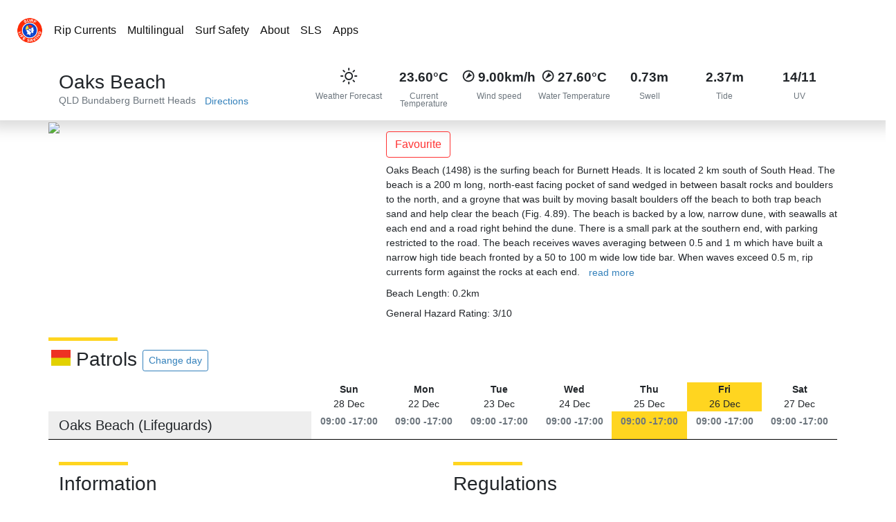

--- FILE ---
content_type: text/html; charset=UTF-8
request_url: https://beachsafe.org.au/beach/qld/bundaberg/burnett-heads/oaks-beach
body_size: 7648
content:
<!DOCTYPE html>
<html lang="en-AU">

<head>
    <meta charset="utf-8" />
    <meta http-equiv="X-UA-Compatible" content="IE=edge" />
    <meta name="viewport"
        content="viewport-fit=cover, width=device-width, height=device-height, initial-scale=1.0, minimum-scale=1.0, maximum-scale=1.0, user-scalable=no" />
    <meta name="mobile-web-app-capable" content="yes" />
    <meta name="apple-mobile-web-app-status-bar-style" content="black-translucent" />
    <meta name="format-detection" content="telephone=no" />
    <meta property="fb:app_id" content="80408547450" />
        <link rel="icon" type="image/svg+xml" href="https://beachsafe.org.au/images/favicon/favicon.svg" />
<link rel="icon" type="image/x-icon" href="https://beachsafe.org.au/images/favicon/favicon.ico" />
<link rel="icon" type="image/png" sizes="96x96" href="https://beachsafe.org.au/images/favicon/favicon-96x96.png" />
<link rel="icon" type="image/png" sizes="32x32" href="https://beachsafe.org.au/images/favicon/favicon-32x32.png" />
<link rel="icon" type="image/png" sizes="16x16" href="https://beachsafe.org.au/images/favicon/favicon-16x16.png" />
<link rel="apple-touch-icon" sizes="180x180" href="https://beachsafe.org.au/images/favicon/apple-touch-icon.png" />
<link rel="manifest" href="https://beachsafe.org.au/manifest.json" />
<meta name="theme-color" content="#0061AA" />
<meta name="apple-mobile-web-app-capable" content="yes">
<meta name="apple-mobile-web-app-status-bar-style" content="#0061AA">
<meta name="apple-mobile-web-app-title" content="SLSA Beachsafe">
<meta name="application-name" content="SLSA Beachsafe"/>
<meta name="msapplication-TileColor" content="#2d89ef" />
    <meta name="description" content="Oaks Beach (1498) is the surfing beach for Burnett Heads. It is located 2 km south of South Head. The beach is a 200 m long, north-east facing pocket of sa...">
<meta property="og:type" content="website">
<meta property="og:title" content="Oaks Beach – Burnett Heads, QLD | SLSA Beachsafe">
<meta property="og:description" content="Oaks Beach (1498) is the surfing beach for Burnett Heads. It is located 2 km south of South Head. The beach is a 200 m long, north-east facing pocket of sa...">
<meta property="og:url" content="https://beachsafe.org.au/beach/qld/bundaberg/burnett-heads/oaks-beach">
<meta property="og:image" content="https://nanoslsa.blob.core.windows.net/beachsafe/media/beach/7950/33240564/conversions/2018-01-25-15-14-46-6378IMG_1306_Oaks-thumb.jpg">
<meta property="og:site_name" content="SLSA Beachsafe">
<meta property="og:locale" content="en-AU">
<meta name="twitter:card" content="summary_large_image">
<meta name="twitter:title" content="Oaks Beach – Burnett Heads, QLD | SLSA Beachsafe">
<meta name="twitter:description" content="Oaks Beach (1498) is the surfing beach for Burnett Heads. It is located 2 km south of South Head. The beach is a 200 m long, north-east facing pocket of sa...">
<meta name="twitter:image" content="https://nanoslsa.blob.core.windows.net/beachsafe/media/beach/7950/33240564/conversions/2018-01-25-15-14-46-6378IMG_1306_Oaks-thumb.jpg">
    <link rel="stylesheet" href="/css/app.css?id=184829125da7d117f6705fd3205ac7ca">
    <link rel="stylesheet" href="/css/bot.css?id=cc924e72bc55ac2f1ae1a584e92810a9">



    <title>Oaks Beach - Beach in Burnett Heads Bundaberg QLD - SLS Beachsafe</title><meta name="description" content="Beach in Bundaberg QLD. Oaks Beach (1498) is the surfing beach for Burnett Heads. It is located 2 km south of South Head. The beach is a 200 m long, north-east facing pocket of sand wedged in between basalt rocks and boulders to the north, and a groyne that was built by moving basalt..."><link rel="canonical" href="https://beachsafe.org.au/beach/qld/bundaberg/burnett-heads/oaks-beach"><meta property="og:title" content="Oaks Beach - Beach in Burnett Heads Bundaberg QLD"><meta property="og:description" content="Beach in Bundaberg QLD. Oaks Beach (1498) is the surfing beach for Burnett Heads. It is located 2 km south of South Head. The beach is a 200 m long, north-east facing pocket of sand wedged in between basalt rocks and boulders to the north, and a groyne that was built by moving basalt..."><meta property="og:url" content="https://beachsafe.org.au/beach/qld/bundaberg/burnett-heads/oaks-beach"><meta property="og:type" content="website"><meta property="og:site_name" content="SLS Beachsafe"><meta property="og:image" content="https://nanoslsa.blob.core.windows.net/beachsafe/media/beach/7950/33240564/conversions/2018-01-25-15-14-46-6378IMG_1306_Oaks-thumb.jpg"><meta name="twitter:card" content="summary"><meta name="twitter:site" content="@SLSAustralia"><meta name="twitter:title" content="Oaks Beach - Beach in Burnett Heads Bundaberg QLD"><meta name="twitter:description" content="Beach in Bundaberg QLD. Oaks Beach (1498) is the surfing beach for Burnett Heads. It is located 2 km south of South Head. The beach is a 200 m long, north-east facing pocket of sand wedged in between basalt rocks and boulders to the north, and a groyne that was built by moving basalt..."><meta name="twitter:image" content="https://nanoslsa.blob.core.windows.net/beachsafe/media/beach/7950/33240564/conversions/2018-01-25-15-14-46-6378IMG_1306_Oaks-thumb.jpg"><script type="application/ld+json">{"@context":"https://schema.org","@type":"WebPage","name":"Oaks Beach - Beach in Burnett Heads Bundaberg QLD","description":"Beach in Bundaberg QLD. Oaks Beach (1498) is the surfing beach for Burnett Heads. It is located 2 km south of South Head. The beach is a 200 m long, north-east facing pocket of sand wedged in between basalt rocks and boulders to the north, and a groyne that was built by moving basalt...","url":"https://beachsafe.org.au/beach/qld/bundaberg/burnett-heads/oaks-beach","image":"https://nanoslsa.blob.core.windows.net/beachsafe/media/beach/7950/33240564/conversions/2018-01-25-15-14-46-6378IMG_1306_Oaks-thumb.jpg"}</script>

    <title>SLSA Beachsafe</title>
          <script type="application/ld+json">
  [
      {
          "@context": "https://schema.org",
          "@type": "Beach",
          "name": "Oaks Beach",
          "openingHours": "mon-sun",
          "description": "Oaks Beach (1498) is the surfing beach for Burnett Heads. It is located 2 km south of South Head. The beach is a 200 m long, north-east facing pocket of sand wedged in between basalt rocks and boulders to the north, and a groyne that was built by moving basalt boulders off the beach to both trap beach sand and help clear the beach (Fig. 4.89). The beach is backed by a low, narrow dune, with seawalls at each end and a road right behind the dune. There is a small park at the southern end, with parking restricted to the road. The beach receives waves averaging between 0.5 and 1 m which have built a narrow high tide beach fronted by a 50 to 100 m wide low tide bar. When waves exceed 0.5 m, rip currents form against the rocks at each end.",
          "image": "https://nanoslsa.blob.core.windows.net/beachsafe/media/beach/7950/33240564/conversions/2018-01-25-15-14-46-6378IMG_1306_Oaks-thumb.jpg",
          "url": "https://beachsafe.org.au/beaches/qld/bundaberg/burnett-heads/oaks-beach",
          "address": {
              "@type": "PostalAddress",
              "streetAddress": "Oaks Beach",
              "addressLocality": "Burnett Heads",
              "addressRegion": "QLD"
          },
          "geo": {
              "@type": "GeoCoordinates",
              "latitude": "-24.771200000000",
              "longitude": "152.418320000000"
          }
      },
      {
          "@context": "https://schema.org",
          "@type": "BreadcrumbList",
          "itemListElement": [{
          "@type": "ListItem",
          "position": 1,
          "name": "Home",
          "item": "https://beachsafe.org.au"
          },{
          "@type": "ListItem",
          "position": 2,
          "name": "Location",
          "item": "https://beachsafe.org.au/qld/bundaberg/burnett-heads"
          },{
          "@type": "ListItem",
          "position": 3,
          "name": "Beach",
          "item": "https://beachsafe.org.au/beaches/qld/bundaberg/burnett-heads/oaks-beach"
          }]
      }
  ]
  </script></head>

<body>
<div class="w-100 main-page page pt-lg-5 pb-lg-0 pb-5">
  
  <header id="header" class="header">
    <div class="fixed-top fixed-top-notch bg-white">
    </div>
    <nav id="nav" class="navbar bg-white navbar-expand-lg navbar-light fixed-top fixed-top-nav p-0 p-lg-4 bg-white-animated">
      <img src="https://beachsafe.org.au/images/logo.png" alt="Logo" class="d-none d-lg-inline" width="38">
      <div class="w-100 pl-0">
        <div class="navbar-collapse collapse">
          <ul class="navbar-nav mr-auto rounded px-2 limit-width-lg">
            <li class="nav-item">
              <a href="/surf-safety/ripcurrents" class="nav-link">Rip Currents</a>
            </li>
            <li class="nav-item">
              <a href="/surf-safety/multilingual" class="nav-link">Multilingual</a>
            </li>
            <li class="dropdown">
              <a href="/surf-safety" class="nav-link">Surf Safety</a>
            </li>
            <li class="nav-item">
              <a href="/about" class="nav-link">About</a>
            </li>
            <li class="nav-item">
              <a href="https://sls.com.au/" rel="noopener" target="_blank" class="nav-link">SLS</a>
            </li>
            <li class="nav-item">
              <a href="/apps" class="nav-link">Apps</a>
            </li>
          </ul>
        </div>
      </div>
    </nav>
  </header>
</div>  <div class="row">
  <div class="col-12 p-0" style="box-shadow: rgb(219, 219, 219) 0px 11px 20px 0px; border-top: 2px solid rgb(219, 219, 219);">
  <div class="container">
    <div class="row py-3">
      <div class="col-12 col-lg-4">
        <h3 class="mb-0 pt-1">
          <i class="fal fa-umbrella-beach"></i> Oaks Beach
          <span class="beach-status pl-1" style="vertical-align: super; font-size: 0.8rem;"></span>
          <span class="pl-0 pt-2 d-none">
            <img src="/images/flag/patrolled.gif" alt="Beach is patrolled and has green covid status" height="15px">
          </span>
        </h3>
        <a href="/qld/bundaberg/burnett-heads" class="text-muted">QLD</a>
        <i class="fal fa-chevron-right fa-xs"></i>
        <a href="/qld/bundaberg/burnett-heads" class="text-muted">Bundaberg</a>
        <i class="fal fa-chevron-right fa-xs"></i>
        <a href="/qld/bundaberg/burnett-heads" class="text-muted">Burnett Heads</a>
        <a target="new" title="Show me direction to this beach" href="https://maps.google.com/?q=-24.771200000000,152.418320000000" class="btn btn-link btn-sm py-0">
          <i class="fal fa-directions"></i>
          <span class="d-none d-sm-inline">Directions</span>
        </a>
      </div>
      <div class="col-12 col-lg-8 pt-lg-0 pt-2 d-none d-sm-inline">
        <div>
          <div class="row">
            <div class="col text-center p-0">
              <div class="title-big">
                <i class="wi wi-day-sunny"></i>
              </div>
              <div class="title-small text-muted pt-2">Weather Forecast</div>
            </div>
                        <div title="Air Temperature" class="col text-center p-0">
              <div class="title-big"><b>23.60°C</b></div>
              <div class="title-small text-muted pt-2">Current Temperature</div>
            </div>
                                    <div title="Wind Speed" class="col text-center p-0">
              <div class="title-big">
                <i class="wi wi-wind wi-towards-sw" style="font-size: 1.4rem;"></i>
                <b>9.00km/h</b>
              </div>
              <div class="title-small text-muted pt-2">Wind speed</div>
            </div>
                                    <div title="Water Temperature" class="col text-center p-0">
              <div class="title-big">
                <i class="wi wi-wind wi-towards-sw" style="font-size: 1.4rem;"></i>
                <b>27.60°C</b>
              </div>
              <div class="title-small text-muted pt-2">Water Temperature</div>
            </div>
                                    <div title="Swell" class="col text-center p-0">
              <div class="title-big"><b>0.73m</b></div>
              <div class="title-small text-muted pt-2">Swell</div>
            </div>
                                    <div title="Tide" class="col text-center p-0">
            
              <div class="title-big"><b>2.37m</b></div>
              <div class="title-small text-muted pt-2">Tide</div>
            </div>
                                    <div title="UV" class="col text-center p-0">
              <div class="title-big"><b>14/11</b></div>
              <div class="title-small text-muted pt-2">UV</div>
            </div>
                      </div>
        </div>
      </div>
    </div>
  </div>
</div>  <div class="container px-0">
    <div class="row">
  <div class="col-12 col-md-5 pt-0 rounded-b">
    <div class="VueCarousel">
      <div class="VueCarousel-wrapper">
        <div class="VueCarousel-inner" style="transform: translate(0px); transition: transform 0.5s ease 0s; flex-basis: 383px; visibility: visible; height: auto;">
          <div tabindex="-1" aria-hidden="true" role="tabpanel" class="VueCarousel-slide">
            <img src="https://beachsafe-qa.sgp1.digitaloceanspaces.com/media/beach/7950/conversions/qld1498-big.jpg" class="img-fluid rounded">
          </div>
        </div>
      </div>
    </div>
  </div>
  <div class="col-12 pt-2 col-md-7">
    <button dusk="follow-button" class="btn btn-outline-danger mt-2">Favourite</button>
        <div class="my-2">
      Oaks Beach (1498) is the surfing beach for Burnett Heads. It is located 2 km south of South Head. The beach is a 200 m long, north-east facing pocket of sand wedged in between basalt rocks and boulders to the north, and a groyne that was built by moving basalt boulders off the beach to both trap beach sand and help clear the beach (Fig. 4.89). The beach is backed by a low, narrow dune, with seawalls at each end and a road right behind the dune. There is a small park at the southern end, with parking restricted to the road. The beach receives waves averaging between 0.5 and 1 m which have built a narrow high tide beach fronted by a 50 to 100 m wide low tide bar. When waves exceed 0.5 m, rip currents form against the rocks at each end.
      <button class="btn btn-link btn-sm py-0">read more</button>
    </div>
            <div class="my-2">Beach Length: 0.2km</div>
        
    <div class="my-2 d-inline">General Hazard Rating:

    3/10



    </div>
      </div>
</div>
    <div class="pb-2 pt-3">
  <div class="row py-2">
    <div class="col">
      <h3 class="title">
        <img src="/images/flag/patrolled.gif" alt="Patrolled Beach Flag" class="pl-1 pb-2" width="32px">
        Patrols
        <button class="btn btn-outline-primary btn-sm">Change day</button>
      </h3>
    </div>
  </div>
  <div>
    <div class="container">
            <div class="row">
        <div class="col-lg-4 d-none d-sm-block"></div>
                <div class="col text-center px-2 d-none d-sm-inline ">
          <b>Sun</b><br>28 Dec
        </div>
                <div class="col text-center px-2 d-none d-sm-inline ">
          <b>Mon</b><br>22 Dec
        </div>
                <div class="col text-center px-2 d-none d-sm-inline ">
          <b>Tue</b><br>23 Dec
        </div>
                <div class="col text-center px-2 d-none d-sm-inline ">
          <b>Wed</b><br>24 Dec
        </div>
                <div class="col text-center px-2 d-none d-sm-inline ">
          <b>Thu</b><br>25 Dec
        </div>
                <div class="col text-center px-2 d-none d-sm-inline bg-yellow">
          <b>Fri</b><br>26 Dec
        </div>
                <div class="col text-center px-2 d-none d-sm-inline ">
          <b>Sat</b><br>27 Dec
        </div>
              </div>
            <div class="row" style="border-bottom: 1px solid black;">
        <div class="col-12 col-lg-4 bg-light">
          <h5 class="pt-2">
            Oaks Beach (Lifeguards)
          </h5>
        </div>
                        <div class="col text-center p-1 px-2 ">
          <span class="d-none"></span>
          <b class="text-muted"> 09:00 -17:00</b>
        </div>
                                <div class="col text-center p-1 px-2 ">
          <span class="d-none"></span>
          <b class="text-muted"> 09:00 -17:00</b>
        </div>
                                <div class="col text-center p-1 px-2 ">
          <span class="d-none"></span>
          <b class="text-muted"> 09:00 -17:00</b>
        </div>
                                <div class="col text-center p-1 px-2 ">
          <span class="d-none"></span>
          <b class="text-muted"> 09:00 -17:00</b>
        </div>
                                <div class="col text-center p-1 px-2 bg-yellow">
          <span class="d-none"></span>
          <b class="text-muted"> 09:00 -17:00</b>
        </div>
                                <div class="col text-center p-1 px-2 ">
          <span class="d-none"></span>
          <b class="text-muted"> 09:00 -17:00</b>
        </div>
                                <div class="col text-center p-1 px-2 ">
          <span class="d-none"></span>
          <b class="text-muted"> 09:00 -17:00</b>
        </div>
                      </div>
                </div>
  </div>
</div>  </div>
  <div class="container">
    <div class="row pt-3">
  <div class="col-12 pt-2 col-md-6">
    <div>
      <h3 class="title">Information</h3>
      <div class="row px-2">
                <div class="col-lg-2 col-3 text-center pb-2">
          <div class="holder rounded bg-primary w-100 h-100 p-1" style="font-size: 0.9rem; width: 60px; height: 60px;">
            <span class="text">Formal parking area</span>
          </div>
        </div>
                <div class="col-lg-2 col-3 text-center pb-2">
          <div class="holder rounded bg-primary w-100 h-100 p-1" style="font-size: 0.9rem; width: 60px; height: 60px;">
            <span class="text">Camping</span>
          </div>
        </div>
                <div class="col-lg-2 col-3 text-center pb-2">
          <div class="holder rounded bg-primary w-100 h-100 p-1" style="font-size: 0.9rem; width: 60px; height: 60px;">
            <span class="text">Caravan park</span>
          </div>
        </div>
                <div class="col-lg-2 col-3 text-center pb-2">
          <div class="holder rounded bg-primary w-100 h-100 p-1" style="font-size: 0.9rem; width: 60px; height: 60px;">
            <span class="text">Groyne</span>
          </div>
        </div>
              </div>
    </div>
  </div>
  <div class="col-12 pt-2 col-md-6">
    <div>
      <h3 class="title">Regulations</h3>
      <div class="row px-2">
              </div>
    </div>
  </div>
</div>
<div class="row pt-2">
  <div class="col">
    <h3 class="title pt-2">Hazards</h3>
    <div class="row px-2">
            <div class="col-md-2 col-3 text-center pb-2">
        <div class="holder rounded bg-yellow p-1" style="font-size: 0.9rem; width: 60px; height: 60px;">
          <span class="text">Topographic rips</span>
        </div>
      </div>
            <div class="col-md-2 col-3 text-center pb-2">
        <div class="holder rounded bg-yellow p-1" style="font-size: 0.9rem; width: 60px; height: 60px;">
          <span class="text">High Tide Range</span>
        </div>
      </div>
          </div>
  </div>
</div>    <div class="row pt-2">
  <div class="col-12">
    <h3 class="title">Weather</h3>
  </div>
  <div class="col-12">
    <ul class="nav nav-tabs">
      <li class="nav-item">
        <a href="#" class="nav-link p-2 active">Weather</a>
      </li>
      <li class="nav-item">
        <a href="#" dusk="swell-tab" class="nav-link p-2">Swell</a>
      </li>
      <li class="nav-item">
        <a href="#" class="nav-link p-2">Wind</a>
      </li>
      <li class="nav-item"><a href="#" class="nav-link p-2">Tide</a>
      </li>
      <li class="nav-item"><a href="#" class="nav-link p-2">UV</a>
      </li>
      <li class="nav-item"><a href="#" class="nav-link p-2">Radar</a>
      </li>
    </ul>
    <div class="tab-content border border-top-0 rounded">
      <div id="weather" role="tabpanel" aria-labelledby="weather-tab" class="tab-pane fade active show">
        <div class="w-100 p-2 px-4">
          <div class="row"></div>
          <div style="height: 400px;">
            <canvas id="weather-temp-chart"></canvas>
          </div>
        </div>
      </div>
      <div id="swell" role="tabpanel" aria-labelledby="swell-tab" class="tab-pane fade">
        <div class="row p-2 px-4" style="height: 200px;">
          <canvas id="weather-swell-chart"></canvas>
        </div>
      </div>
      <div id="wind" role="tabpanel" aria-labelledby="wind-tab" class="tab-pane fade">
        <div class="row p-2 px-4" style="height: 400px;">
          <canvas id="weather-wind-chart"></canvas>
        </div>
      </div>
      <div id="tide" role="tabpanel" aria-labelledby="tide-tab" class="tab-pane fade">
        <div class="row p-2 px-4" style="height: 400px;">
          <canvas id="weather-tide-chart"></canvas>
        </div>
      </div>
      <div id="uv" role="tabpanel" aria-labelledby="uv-tab" class="tab-pane fade">
        <div class="row p-2 px-4" style="height: 400px;">
          <table id="weather-uv-chart">
            <tbody>
            </tbody>
          </table>
        </div>
      </div>
      <div id="radar" role="tabpanel" aria-labelledby="radar-tab" class="tab-pane fade mb-4">
        <div class="row p-2 px-4">
          <div class="map-container">
            <span></span>
          </div>
        </div>
      </div>
    </div>
  </div>
  <div class="col-12 pt-2" style="line-height: 0.8;">
    <small class="text-muted" style="font-weight: 200;">SLSA provides this information as a guide only. Surf conditions are variable and therefore this information should not be relied upon as a substitute for observation of local conditions and an understanding of your abilities in the surf. SLSA reminds you to always swim between the red and yellow flags and never swim at unpatrolled beaches. SLSA takes all care and responsibility for any translation but it cannot guarantee that all translations will be accurate.</small>
  </div>
</div>    <div class="row pt-2">
      <div class="col-12 beach-group">
        <h3 class="title">Near By Beaches</h3>
        <div class="row">
                    <div class="col-lg-4 col-md-6 col-sm-12 col-12 p-2 px-3">

  <a href="/beach/qld/fraser-coast/orchid-beach/corroboree" class="text-decoration-none w-100 beach-block m-0 border border-light rounded-b" style="color: black !important;">
    <div class="float-left" style="width: 25%;">
      <img class="img-fluid beach-image float-left w-100" style="background-image: linear-gradient(rgba(255, 255, 255, 0.3), rgba(255, 255, 255, 0.2)), url('');">
    </div>
    <div class="text-black bg-white float-left p-1 pl-2 rounded-b" style="width: 75%;">
      <div class="h6 pt-1">
        Corroboree
      </div>
      <div class="pb-2">
                  <img src="/images/flag/unpatrolled.png" alt="" height="15px">
          <span class="text-uppercase" style="vertical-align: text-top;"></span>
              </div>
      <div class="text-muted pb-2">
        <span title="Sunny." class="pr-2">
                      <i class="wi wi-day-sunny"></i>
            24.00°C
                  </span>
        <span title="Wind Speed" class="pr-2">
                      <i class="wi wi-wind wi-towards-s"></i>
                          9.00km/h
                              </span>
        <span title="Swell" class="d-none d-xl-inline">
                      <i class="fal fa-water"></i>  
            0.75<small>m</small>
                  </span>
      </div>
      <div>
        <small class="float-right pr-1 text-muted">98,297.04km</small>
      </div>
    </div>
  </a>
</div>                    <div class="col-lg-4 col-md-6 col-sm-12 col-12 p-2 px-3">

  <a href="/beach/qld/fraser-coast/fraser-island/cathedral-2" class="text-decoration-none w-100 beach-block m-0 border border-light rounded-b" style="color: black !important;">
    <div class="float-left" style="width: 25%;">
      <img class="img-fluid beach-image float-left w-100" style="background-image: linear-gradient(rgba(255, 255, 255, 0.3), rgba(255, 255, 255, 0.2)), url('');">
    </div>
    <div class="text-black bg-white float-left p-1 pl-2 rounded-b" style="width: 75%;">
      <div class="h6 pt-1">
        Cathedral
      </div>
      <div class="pb-2">
                  <img src="/images/flag/unpatrolled.png" alt="" height="15px">
          <span class="text-uppercase" style="vertical-align: text-top;"></span>
              </div>
      <div class="text-muted pb-2">
        <span title="Sunny." class="pr-2">
                      <i class="wi wi-day-sunny"></i>
            24.00°C
                  </span>
        <span title="Wind Speed" class="pr-2">
                      <i class="wi wi-wind wi-towards-s"></i>
                          9.00km/h
                              </span>
        <span title="Swell" class="d-none d-xl-inline">
                      <i class="fal fa-water"></i>  
            0.51<small>m</small>
                  </span>
      </div>
      <div>
        <small class="float-right pr-1 text-muted">98,469.40km</small>
      </div>
    </div>
  </a>
</div>                    <div class="col-lg-4 col-md-6 col-sm-12 col-12 p-2 px-3">

  <a href="/beach/qld/fraser-coast/fraser-island/maheno" class="text-decoration-none w-100 beach-block m-0 border border-light rounded-b" style="color: black !important;">
    <div class="float-left" style="width: 25%;">
      <img class="img-fluid beach-image float-left w-100" style="background-image: linear-gradient(rgba(255, 255, 255, 0.3), rgba(255, 255, 255, 0.2)), url('');">
    </div>
    <div class="text-black bg-white float-left p-1 pl-2 rounded-b" style="width: 75%;">
      <div class="h6 pt-1">
        Maheno
      </div>
      <div class="pb-2">
                  <img src="/images/flag/unpatrolled.png" alt="" height="15px">
          <span class="text-uppercase" style="vertical-align: text-top;"></span>
              </div>
      <div class="text-muted pb-2">
        <span title="Sunny." class="pr-2">
                      <i class="wi wi-day-sunny"></i>
            24.00°C
                  </span>
        <span title="Wind Speed" class="pr-2">
                      <i class="wi wi-wind wi-towards-s"></i>
                          9.00km/h
                              </span>
        <span title="Swell" class="d-none d-xl-inline">
                      <i class="fal fa-water"></i>  
            0.51<small>m</small>
                  </span>
      </div>
      <div>
        <small class="float-right pr-1 text-muted">99,302.52km</small>
      </div>
    </div>
  </a>
</div>                    <div class="col-lg-4 col-md-6 col-sm-12 col-12 p-2 px-3">

  <a href="/beach/qld/fraser-coast/fraser-island/happy-valley" class="text-decoration-none w-100 beach-block m-0 border border-light rounded-b" style="color: black !important;">
    <div class="float-left" style="width: 25%;">
      <img class="img-fluid beach-image float-left w-100" style="background-image: linear-gradient(rgba(255, 255, 255, 0.3), rgba(255, 255, 255, 0.2)), url('https://nanoslsa.blob.core.windows.net/beachsafe/media/beach/5364/33235627/conversions/2024-02-22-14-19-29-5646happy_valley_fraser_island-thumb.jpg');">
    </div>
    <div class="text-black bg-white float-left p-1 pl-2 rounded-b" style="width: 75%;">
      <div class="h6 pt-1">
        Happy Valley
      </div>
      <div class="pb-2">
                  <img src="/images/flag/unpatrolled.png" alt="" height="15px">
          <span class="text-uppercase" style="vertical-align: text-top;"></span>
              </div>
      <div class="text-muted pb-2">
        <span title="Sunny." class="pr-2">
                      <i class="wi wi-day-sunny"></i>
            24.00°C
                  </span>
        <span title="Wind Speed" class="pr-2">
                      <i class="wi wi-wind wi-towards-s"></i>
                          9.00km/h
                              </span>
        <span title="Swell" class="d-none d-xl-inline">
                      <i class="fal fa-water"></i>  
            0.54<small>m</small>
                  </span>
      </div>
      <div>
        <small class="float-right pr-1 text-muted">101,202.61km</small>
      </div>
    </div>
  </a>
</div>                    <div class="col-lg-4 col-md-6 col-sm-12 col-12 p-2 px-3">

  <a href="/beach/qld/fraser-coast/eurong/five-mile-4" class="text-decoration-none w-100 beach-block m-0 border border-light rounded-b" style="color: black !important;">
    <div class="float-left" style="width: 25%;">
      <img class="img-fluid beach-image float-left w-100" style="background-image: linear-gradient(rgba(255, 255, 255, 0.3), rgba(255, 255, 255, 0.2)), url('');">
    </div>
    <div class="text-black bg-white float-left p-1 pl-2 rounded-b" style="width: 75%;">
      <div class="h6 pt-1">
        Five Mile
      </div>
      <div class="pb-2">
                  <img src="/images/flag/unpatrolled.png" alt="" height="15px">
          <span class="text-uppercase" style="vertical-align: text-top;"></span>
              </div>
      <div class="text-muted pb-2">
        <span title="Sunny." class="pr-2">
                      <i class="wi wi-day-sunny"></i>
            24.00°C
                  </span>
        <span title="Wind Speed" class="pr-2">
                      <i class="wi wi-wind wi-towards-s"></i>
                          9.00km/h
                              </span>
        <span title="Swell" class="d-none d-xl-inline">
                      <i class="fal fa-water"></i>  
            0.53<small>m</small>
                  </span>
      </div>
      <div>
        <small class="float-right pr-1 text-muted">111,855.25km</small>
      </div>
    </div>
  </a>
</div>                    <div class="col-lg-4 col-md-6 col-sm-12 col-12 p-2 px-3">

  <a href="/beach/qld/gympie/inskip/poyungan" class="text-decoration-none w-100 beach-block m-0 border border-light rounded-b" style="color: black !important;">
    <div class="float-left" style="width: 25%;">
      <img class="img-fluid beach-image float-left w-100" style="background-image: linear-gradient(rgba(255, 255, 255, 0.3), rgba(255, 255, 255, 0.2)), url('');">
    </div>
    <div class="text-black bg-white float-left p-1 pl-2 rounded-b" style="width: 75%;">
      <div class="h6 pt-1">
        Poyungan
      </div>
      <div class="pb-2">
                  <img src="/images/flag/unpatrolled.png" alt="" height="15px">
          <span class="text-uppercase" style="vertical-align: text-top;"></span>
              </div>
      <div class="text-muted pb-2">
        <span title="Sunny." class="pr-2">
                      <i class="wi wi-day-sunny"></i>
            25.50°C
                  </span>
        <span title="Wind Speed" class="pr-2">
                      <i class="wi wi-wind wi-towards-se"></i>
                          37.00km/h
                              </span>
        <span title="Swell" class="d-none d-xl-inline">
                      <i class="fal fa-water"></i>  
            0.89<small>m</small>
                  </span>
      </div>
      <div>
        <small class="float-right pr-1 text-muted">129,063.63km</small>
      </div>
    </div>
  </a>
</div>                    <div class="col-lg-4 col-md-6 col-sm-12 col-12 p-2 px-3">

  <a href="/beach/qld/fraser-coast/fraser-island/eurong" class="text-decoration-none w-100 beach-block m-0 border border-light rounded-b" style="color: black !important;">
    <div class="float-left" style="width: 25%;">
      <img class="img-fluid beach-image float-left w-100" style="background-image: linear-gradient(rgba(255, 255, 255, 0.3), rgba(255, 255, 255, 0.2)), url('');">
    </div>
    <div class="text-black bg-white float-left p-1 pl-2 rounded-b" style="width: 75%;">
      <div class="h6 pt-1">
        Eurong
      </div>
      <div class="pb-2">
                  <img src="/images/flag/unpatrolled.png" alt="" height="15px">
          <span class="text-uppercase" style="vertical-align: text-top;"></span>
              </div>
      <div class="text-muted pb-2">
        <span title="Sunny." class="pr-2">
                      <i class="wi wi-day-sunny"></i>
            24.00°C
                  </span>
        <span title="Wind Speed" class="pr-2">
                      <i class="wi wi-wind wi-towards-wsw"></i>
                          15.00km/h
                              </span>
        <span title="Swell" class="d-none d-xl-inline">
                      <i class="fal fa-water"></i>  
            1.23<small>m</small>
                  </span>
      </div>
      <div>
        <small class="float-right pr-1 text-muted">146,901.84km</small>
      </div>
    </div>
  </a>
</div>                    <div class="col-lg-4 col-md-6 col-sm-12 col-12 p-2 px-3">

  <a href="/beach/qld/sunshine-coast/noosa-heads/noosa-west" class="text-decoration-none w-100 beach-block m-0 border border-light rounded-b" style="color: black !important;">
    <div class="float-left" style="width: 25%;">
      <img class="img-fluid beach-image float-left w-100" style="background-image: linear-gradient(rgba(255, 255, 255, 0.3), rgba(255, 255, 255, 0.2)), url('https://nanoslsa.blob.core.windows.net/beachsafe/media/beach/7801/33240279/conversions/2018-01-16-17-24-24-9030DSC_8514_Noosa_West-thumb.jpg');">
    </div>
    <div class="text-black bg-white float-left p-1 pl-2 rounded-b" style="width: 75%;">
      <div class="h6 pt-1">
        Noosa West
      </div>
      <div class="pb-2">
                  <img src="/images/flag/unpatrolled.png" alt="" height="15px">
          <span class="text-uppercase" style="vertical-align: text-top;"></span>
              </div>
      <div class="text-muted pb-2">
        <span title="Sunny." class="pr-2">
                      <i class="wi wi-day-sunny"></i>
            24.00°C
                  </span>
        <span title="Wind Speed" class="pr-2">
                      <i class="wi wi-wind wi-towards-sse"></i>
                          7.00km/h
                              </span>
        <span title="Swell" class="d-none d-xl-inline">
                      <i class="fal fa-water"></i>  
            0.41<small>m</small>
                  </span>
      </div>
      <div>
        <small class="float-right pr-1 text-muted">191,250.42km</small>
      </div>
    </div>
  </a>
</div>                    <div class="col-lg-4 col-md-6 col-sm-12 col-12 p-2 px-3">

  <a href="/beach/qld/sunshine-coast/sunshine-beach/sunshine" class="text-decoration-none w-100 beach-block m-0 border border-light rounded-b" style="color: black !important;">
    <div class="float-left" style="width: 25%;">
      <img class="img-fluid beach-image float-left w-100" style="background-image: linear-gradient(rgba(255, 255, 255, 0.3), rgba(255, 255, 255, 0.2)), url('https://nanoslsa.blob.core.windows.net/beachsafe/media/beach/10756/33245877/conversions/2018-01-17-17-07-48-8485DSC_8537_Sunshine-thumb.jpg');">
    </div>
    <div class="text-black bg-white float-left p-1 pl-2 rounded-b" style="width: 75%;">
      <div class="h6 pt-1">
        Sunshine Beach
      </div>
      <div class="pb-2">
                  <img src="/images/flag/patrolled.gif" alt="" height="15px">
          <span class="text-uppercase" style="vertical-align: text-top;">07:00-18:00</span>
              </div>
      <div class="text-muted pb-2">
        <span title="Sunny." class="pr-2">
                      <i class="wi wi-day-sunny"></i>
            24.00°C
                  </span>
        <span title="Wind Speed" class="pr-2">
                      <i class="wi wi-wind wi-towards-sse"></i>
                          7.00km/h
                              </span>
        <span title="Swell" class="d-none d-xl-inline">
                      <i class="fal fa-water"></i>  
            0.64<small>m</small>
                  </span>
      </div>
      <div>
        <small class="float-right pr-1 text-muted">194,722.17km</small>
      </div>
    </div>
  </a>
</div>                    <div class="col-lg-4 col-md-6 col-sm-12 col-12 p-2 px-3">

  <a href="/beach/qld/sunshine-coast/sunrise-beach/sunrise" class="text-decoration-none w-100 beach-block m-0 border border-light rounded-b" style="color: black !important;">
    <div class="float-left" style="width: 25%;">
      <img class="img-fluid beach-image float-left w-100" style="background-image: linear-gradient(rgba(255, 255, 255, 0.3), rgba(255, 255, 255, 0.2)), url('https://nanoslsa.blob.core.windows.net/beachsafe/media/beach/10752/33245865/conversions/2018-02-01-17-48-56-5933DSC_9539_Sunrise-thumb.jpg');">
    </div>
    <div class="text-black bg-white float-left p-1 pl-2 rounded-b" style="width: 75%;">
      <div class="h6 pt-1">
        Sunrise
      </div>
      <div class="pb-2">
                  <img src="/images/flag/patrolled.gif" alt="" height="15px">
          <span class="text-uppercase" style="vertical-align: text-top;">08:00-17:30</span>
              </div>
      <div class="text-muted pb-2">
        <span title="Sunny." class="pr-2">
                      <i class="wi wi-day-sunny"></i>
            24.00°C
                  </span>
        <span title="Wind Speed" class="pr-2">
                      <i class="wi wi-wind wi-towards-sse"></i>
                          7.00km/h
                              </span>
        <span title="Swell" class="d-none d-xl-inline">
                      <i class="fal fa-water"></i>  
            0.64<small>m</small>
                  </span>
      </div>
      <div>
        <small class="float-right pr-1 text-muted">195,763.57km</small>
      </div>
    </div>
  </a>
</div>                  </div>
        <div>
          <b>Beach Key:</b>  <br>
        </div>
      </div>
    </div>
  </div>
</div>
  <div class="row">
  <div class="col-12 p-0">
    <div>
      <div class="container footer">
        <div class="row d-none d-sm-flex">
          <div class="p-3 col-lg-4 col-md-4 col-4">
            <div class="rounded-b text-white p-2 promotion" style="background: linear-gradient(rgba(0, 0, 0, 0.4), rgba(0, 0, 0, 0.01)) repeat scroll 0% 0%, rgba(0, 0, 0, 0) url(&quot;/images/tiles/beachsafe-rips-360x400.jpeg&quot;) no-repeat scroll 50% 50%;">
              <h4 class="panel-title">Rip Currents</h4>
              Find out what you don’t know about rips.
              <br>
              <a href="/surf-safety/ripcurrents" class="btn btn-primary btn-sm">Find out more</a>
            </div>
          </div>
          <div class="p-3 col-lg-4 col-md-4 col-4">
            <div class="rounded-b text-white p-2 promotion" style="background: linear-gradient(rgba(0, 0, 0, 0.4), rgba(0, 0, 0, 0.01)) repeat scroll 0% 0%, rgba(0, 0, 0, 0) url(&quot;/images/tiles/beachsafe-app-360x400.jpeg&quot;) no-repeat scroll 50% 50%;">
              <h4 class="panel-title">Beachsafe App</h4>
              Access the latest information about every Australian Beach.
              <br>
              <a href="/apps" class="btn btn-primary btn-sm">Download now</a>
            </div>
          </div>
          <div class="p-3 col-lg-4 col-md-4 col-4">
            <div class="rounded-b text-white p-2 promotion" style="background: linear-gradient(rgba(0, 0, 0, 0.4), rgba(0, 0, 0, 0.01)) repeat scroll 0% 0%, rgba(0, 0, 0, 0) url(&quot;/images/tiles/beachsafe-donate-2019-600.jpeg&quot;) no-repeat scroll 50% 50%;">
              <h4 class="panel-title">DONATE TODAY</h4>
              Saving lives costs money. As little as $20 can help save a life.
              <br>
              <a href="https://www.slsfoundation.com.au" target="_blank" class="btn btn-primary btn-sm">Donate Today</a>
            </div>
          </div>
        </div>
      </div>
      <footer class="container-fluid footer d-none d-sm-block">
        <div class="row">
          <hr class="w-100">
          <div class="col-lg-7 col-12 pt-2 text-center text-lg-left" style="font-size: 0.9rem;">
            <a href="https://sls.com.au/privacy-policy/" rel="noopener" target="_blank">Privacy Policy</a> |
            <a href="https://sls.com.au/disclaimer/" rel="noopener" target="_blank">Disclaimer</a> |
            <a href="https://sls.com.au/terms-of-use/" rel="noopener" target="_blank">Terms of Use</a> |
            <a href="https://sls.com.au/electronic-acceptances/" rel="noopener" target="_blank">Electronic Acceptance</a> |
            <a href="https://slsfoundation.com.au/" rel="noopener" target="_blank">Donate</a> |
            <a href="https://sls.com.au/contact-us/?topic=Beachsafe%20Contact" target="_blank">Contact Us</a>
            <br>
            <small class="text-muted">
              Made by
              <img alt="Nano Solutions" src="[data-uri]" width="11" height="12">
              Nano Solutions in Fremantle Australia 🇦🇺
            </small>
          </div>
          <div class="col-lg-5 col-12 text-center text-lg-right pb-3">
            <a target="_blank" href="http://itunes.apple.com/au/app/beachsafe/id397699623?mt=8" rel="noopener" class="app__store apple">
              <img src="https://beachsafe.org.au/images/apple_store_download.svg" width="120px">
            </a>
            <a target="_blank" href="https://play.google.com/store/apps/details?id=com.sls.beachsafe&amp;hl=en" rel="noopener" class="app__store google">
              <img src="https://beachsafe.org.au/images/android_play_download.png" width="120px">
            </a>
            <img src="https://beachsafe.org.au/images/australian_government_logo.png" width="130px">
          </div>
        </div>
      </footer>
    </div>
  </div>
</div></body>
</html>


--- FILE ---
content_type: text/css
request_url: https://beachsafe.org.au/css/bot.css?id=cc924e72bc55ac2f1ae1a584e92810a9
body_size: 1102
content:
.bg-image{background:linear-gradient(hsla(0,0%,100%,.1),hsla(0,0%,100%,.2)),url(/images/banners/beachsafe-homepage-welcome.jpeg) 50% 50%/cover no-repeat;height:170px;top:0;width:100%}@media (max-width:768px){.bg-image,.bg-image2{height:230px}}.bg-white-animated{transition:.15s}@media (min-width:999px){.d-lg-contents{display:contents!important}}.dropdown-menu{border:0;border-radius:.3rem;box-shadow:3px 0 32px rgba(0,0,0,.34);margin-top:-5px;text-transform:none}.navbar-nav .nav-link{color:#111!important;font-size:1rem}.navbar-nav .nav-link-offline{color:#bbb}.dropdown-header{color:#777;display:block;font-size:12px;line-height:1.42857143;padding:3px 0;white-space:nowrap}.dropdown-wrap{font-size:1rem;font-weight:400;width:400px}.collapse .app_version{display:none}.animate__slideInRight .app_version{display:block}@media (max-width:991px){.navbar-nav .nav-link{color:#111!important;padding:.8rem 1rem!important}.navbar-nav .nav-link-offline{color:#bbb!important}.navbar-collapse{height:1000vh;position:absolute;right:0;top:0;width:70%}.dropdown-toggle:after{display:none}}.input-group{flex-wrap:nowrap}@media (min-width:992px){.limit-width-lg{min-width:485px}}.checkbox{line-height:1.5rem}.checkbox label:after,.radio label:after{clear:both;content:"";display:table}.checkbox .cr,.radio .cr{border:1px solid #a9a9a9;border-radius:.25em;display:inline-block;float:left;height:1.3em;margin-right:.5em;position:relative;width:1.3em}.radio .cr{border-radius:50%}.checkbox .cr .cr-icon,.radio .cr .cr-icon{font-size:.8em;left:20%;line-height:0;position:absolute;top:50%}.radio .cr .cr-icon{margin-left:.04em}.checkbox label input[type=checkbox],.radio label input[type=radio]{display:none}.checkbox label input[type=checkbox]+.cr>.cr-icon,.radio label input[type=radio]+.cr>.cr-icon{opacity:0;transform:scale(3) rotate(-20deg);transition:all .3s ease-in}.checkbox label input[type=checkbox]:checked+.cr>.cr-icon,.radio label input[type=radio]:checked+.cr>.cr-icon{opacity:1;transform:scale(1) rotate(0deg)}.beach-image{background-position:50% 50%;background-size:cover;border-radius:.5rem 0 0 .5rem;height:120px;height:100%}.beach-block{display:inline-flex;height:130px}.text-lg{font-size:1.4rem}.fa-beat{-webkit-animation:fa-beat 5s ease infinite;animation:fa-beat 5s ease infinite}@-webkit-keyframes fa-beat{0%{transform:scale(1)}5%{transform:scale(1.25)}20%{transform:scale(1)}30%{transform:scale(1)}35%{transform:scale(1.25)}50%{transform:scale(1)}55%{transform:scale(1.25)}70%{transform:scale(1)}}@keyframes fa-beat{0%{transform:scale(1)}5%{transform:scale(1.25)}20%{transform:scale(1)}30%{transform:scale(1)}35%{transform:scale(1.25)}50%{transform:scale(1)}55%{transform:scale(1.25)}70%{transform:scale(1)}}.beach-block{background-position:50% 50%;background-size:cover;width:200px}sub{font-size:.55em}.leaflet-popup-content{display:flex}.map-sidebar{background-color:#ffffffbf;font-size:.8rem;position:absolute;right:8rem;width:400px;z-index:10}.bg-red{background-color:#f33}.bg-amber{background-color:#ffbf00}.circle{border-radius:100%;height:2.5rem;margin:auto;position:absolute;right:-10px;top:.5rem;width:2.5rem}.map-container{height:500px;width:100%;z-index:-1}.modal-map .map-container{bottom:0;height:100%;left:0;position:absolute;right:0;top:10px;width:100%;z-index:0}.covid{z-index:1000}.promotion{height:200px}

/*# sourceMappingURL=bot.css.map*/